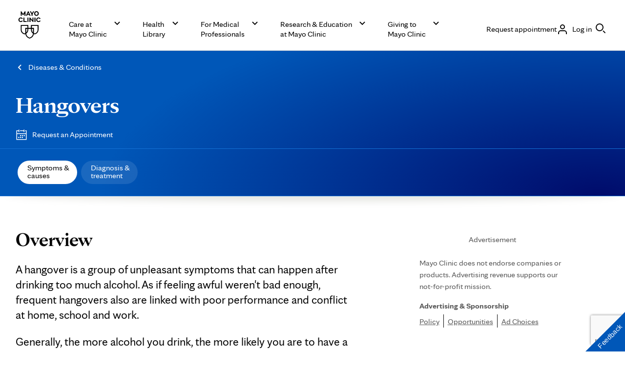

--- FILE ---
content_type: text/html; charset=utf-8
request_url: https://www.google.com/recaptcha/enterprise/anchor?ar=1&k=6LcGfewqAAAAALdHLZf26s-9rXE9CNQI7ea1L2WG&co=aHR0cHM6Ly93d3cubWF5b2NsaW5pYy5vcmc6NDQz&hl=en&v=PoyoqOPhxBO7pBk68S4YbpHZ&size=invisible&anchor-ms=20000&execute-ms=30000&cb=wx0uatxm27g
body_size: 48525
content:
<!DOCTYPE HTML><html dir="ltr" lang="en"><head><meta http-equiv="Content-Type" content="text/html; charset=UTF-8">
<meta http-equiv="X-UA-Compatible" content="IE=edge">
<title>reCAPTCHA</title>
<style type="text/css">
/* cyrillic-ext */
@font-face {
  font-family: 'Roboto';
  font-style: normal;
  font-weight: 400;
  font-stretch: 100%;
  src: url(//fonts.gstatic.com/s/roboto/v48/KFO7CnqEu92Fr1ME7kSn66aGLdTylUAMa3GUBHMdazTgWw.woff2) format('woff2');
  unicode-range: U+0460-052F, U+1C80-1C8A, U+20B4, U+2DE0-2DFF, U+A640-A69F, U+FE2E-FE2F;
}
/* cyrillic */
@font-face {
  font-family: 'Roboto';
  font-style: normal;
  font-weight: 400;
  font-stretch: 100%;
  src: url(//fonts.gstatic.com/s/roboto/v48/KFO7CnqEu92Fr1ME7kSn66aGLdTylUAMa3iUBHMdazTgWw.woff2) format('woff2');
  unicode-range: U+0301, U+0400-045F, U+0490-0491, U+04B0-04B1, U+2116;
}
/* greek-ext */
@font-face {
  font-family: 'Roboto';
  font-style: normal;
  font-weight: 400;
  font-stretch: 100%;
  src: url(//fonts.gstatic.com/s/roboto/v48/KFO7CnqEu92Fr1ME7kSn66aGLdTylUAMa3CUBHMdazTgWw.woff2) format('woff2');
  unicode-range: U+1F00-1FFF;
}
/* greek */
@font-face {
  font-family: 'Roboto';
  font-style: normal;
  font-weight: 400;
  font-stretch: 100%;
  src: url(//fonts.gstatic.com/s/roboto/v48/KFO7CnqEu92Fr1ME7kSn66aGLdTylUAMa3-UBHMdazTgWw.woff2) format('woff2');
  unicode-range: U+0370-0377, U+037A-037F, U+0384-038A, U+038C, U+038E-03A1, U+03A3-03FF;
}
/* math */
@font-face {
  font-family: 'Roboto';
  font-style: normal;
  font-weight: 400;
  font-stretch: 100%;
  src: url(//fonts.gstatic.com/s/roboto/v48/KFO7CnqEu92Fr1ME7kSn66aGLdTylUAMawCUBHMdazTgWw.woff2) format('woff2');
  unicode-range: U+0302-0303, U+0305, U+0307-0308, U+0310, U+0312, U+0315, U+031A, U+0326-0327, U+032C, U+032F-0330, U+0332-0333, U+0338, U+033A, U+0346, U+034D, U+0391-03A1, U+03A3-03A9, U+03B1-03C9, U+03D1, U+03D5-03D6, U+03F0-03F1, U+03F4-03F5, U+2016-2017, U+2034-2038, U+203C, U+2040, U+2043, U+2047, U+2050, U+2057, U+205F, U+2070-2071, U+2074-208E, U+2090-209C, U+20D0-20DC, U+20E1, U+20E5-20EF, U+2100-2112, U+2114-2115, U+2117-2121, U+2123-214F, U+2190, U+2192, U+2194-21AE, U+21B0-21E5, U+21F1-21F2, U+21F4-2211, U+2213-2214, U+2216-22FF, U+2308-230B, U+2310, U+2319, U+231C-2321, U+2336-237A, U+237C, U+2395, U+239B-23B7, U+23D0, U+23DC-23E1, U+2474-2475, U+25AF, U+25B3, U+25B7, U+25BD, U+25C1, U+25CA, U+25CC, U+25FB, U+266D-266F, U+27C0-27FF, U+2900-2AFF, U+2B0E-2B11, U+2B30-2B4C, U+2BFE, U+3030, U+FF5B, U+FF5D, U+1D400-1D7FF, U+1EE00-1EEFF;
}
/* symbols */
@font-face {
  font-family: 'Roboto';
  font-style: normal;
  font-weight: 400;
  font-stretch: 100%;
  src: url(//fonts.gstatic.com/s/roboto/v48/KFO7CnqEu92Fr1ME7kSn66aGLdTylUAMaxKUBHMdazTgWw.woff2) format('woff2');
  unicode-range: U+0001-000C, U+000E-001F, U+007F-009F, U+20DD-20E0, U+20E2-20E4, U+2150-218F, U+2190, U+2192, U+2194-2199, U+21AF, U+21E6-21F0, U+21F3, U+2218-2219, U+2299, U+22C4-22C6, U+2300-243F, U+2440-244A, U+2460-24FF, U+25A0-27BF, U+2800-28FF, U+2921-2922, U+2981, U+29BF, U+29EB, U+2B00-2BFF, U+4DC0-4DFF, U+FFF9-FFFB, U+10140-1018E, U+10190-1019C, U+101A0, U+101D0-101FD, U+102E0-102FB, U+10E60-10E7E, U+1D2C0-1D2D3, U+1D2E0-1D37F, U+1F000-1F0FF, U+1F100-1F1AD, U+1F1E6-1F1FF, U+1F30D-1F30F, U+1F315, U+1F31C, U+1F31E, U+1F320-1F32C, U+1F336, U+1F378, U+1F37D, U+1F382, U+1F393-1F39F, U+1F3A7-1F3A8, U+1F3AC-1F3AF, U+1F3C2, U+1F3C4-1F3C6, U+1F3CA-1F3CE, U+1F3D4-1F3E0, U+1F3ED, U+1F3F1-1F3F3, U+1F3F5-1F3F7, U+1F408, U+1F415, U+1F41F, U+1F426, U+1F43F, U+1F441-1F442, U+1F444, U+1F446-1F449, U+1F44C-1F44E, U+1F453, U+1F46A, U+1F47D, U+1F4A3, U+1F4B0, U+1F4B3, U+1F4B9, U+1F4BB, U+1F4BF, U+1F4C8-1F4CB, U+1F4D6, U+1F4DA, U+1F4DF, U+1F4E3-1F4E6, U+1F4EA-1F4ED, U+1F4F7, U+1F4F9-1F4FB, U+1F4FD-1F4FE, U+1F503, U+1F507-1F50B, U+1F50D, U+1F512-1F513, U+1F53E-1F54A, U+1F54F-1F5FA, U+1F610, U+1F650-1F67F, U+1F687, U+1F68D, U+1F691, U+1F694, U+1F698, U+1F6AD, U+1F6B2, U+1F6B9-1F6BA, U+1F6BC, U+1F6C6-1F6CF, U+1F6D3-1F6D7, U+1F6E0-1F6EA, U+1F6F0-1F6F3, U+1F6F7-1F6FC, U+1F700-1F7FF, U+1F800-1F80B, U+1F810-1F847, U+1F850-1F859, U+1F860-1F887, U+1F890-1F8AD, U+1F8B0-1F8BB, U+1F8C0-1F8C1, U+1F900-1F90B, U+1F93B, U+1F946, U+1F984, U+1F996, U+1F9E9, U+1FA00-1FA6F, U+1FA70-1FA7C, U+1FA80-1FA89, U+1FA8F-1FAC6, U+1FACE-1FADC, U+1FADF-1FAE9, U+1FAF0-1FAF8, U+1FB00-1FBFF;
}
/* vietnamese */
@font-face {
  font-family: 'Roboto';
  font-style: normal;
  font-weight: 400;
  font-stretch: 100%;
  src: url(//fonts.gstatic.com/s/roboto/v48/KFO7CnqEu92Fr1ME7kSn66aGLdTylUAMa3OUBHMdazTgWw.woff2) format('woff2');
  unicode-range: U+0102-0103, U+0110-0111, U+0128-0129, U+0168-0169, U+01A0-01A1, U+01AF-01B0, U+0300-0301, U+0303-0304, U+0308-0309, U+0323, U+0329, U+1EA0-1EF9, U+20AB;
}
/* latin-ext */
@font-face {
  font-family: 'Roboto';
  font-style: normal;
  font-weight: 400;
  font-stretch: 100%;
  src: url(//fonts.gstatic.com/s/roboto/v48/KFO7CnqEu92Fr1ME7kSn66aGLdTylUAMa3KUBHMdazTgWw.woff2) format('woff2');
  unicode-range: U+0100-02BA, U+02BD-02C5, U+02C7-02CC, U+02CE-02D7, U+02DD-02FF, U+0304, U+0308, U+0329, U+1D00-1DBF, U+1E00-1E9F, U+1EF2-1EFF, U+2020, U+20A0-20AB, U+20AD-20C0, U+2113, U+2C60-2C7F, U+A720-A7FF;
}
/* latin */
@font-face {
  font-family: 'Roboto';
  font-style: normal;
  font-weight: 400;
  font-stretch: 100%;
  src: url(//fonts.gstatic.com/s/roboto/v48/KFO7CnqEu92Fr1ME7kSn66aGLdTylUAMa3yUBHMdazQ.woff2) format('woff2');
  unicode-range: U+0000-00FF, U+0131, U+0152-0153, U+02BB-02BC, U+02C6, U+02DA, U+02DC, U+0304, U+0308, U+0329, U+2000-206F, U+20AC, U+2122, U+2191, U+2193, U+2212, U+2215, U+FEFF, U+FFFD;
}
/* cyrillic-ext */
@font-face {
  font-family: 'Roboto';
  font-style: normal;
  font-weight: 500;
  font-stretch: 100%;
  src: url(//fonts.gstatic.com/s/roboto/v48/KFO7CnqEu92Fr1ME7kSn66aGLdTylUAMa3GUBHMdazTgWw.woff2) format('woff2');
  unicode-range: U+0460-052F, U+1C80-1C8A, U+20B4, U+2DE0-2DFF, U+A640-A69F, U+FE2E-FE2F;
}
/* cyrillic */
@font-face {
  font-family: 'Roboto';
  font-style: normal;
  font-weight: 500;
  font-stretch: 100%;
  src: url(//fonts.gstatic.com/s/roboto/v48/KFO7CnqEu92Fr1ME7kSn66aGLdTylUAMa3iUBHMdazTgWw.woff2) format('woff2');
  unicode-range: U+0301, U+0400-045F, U+0490-0491, U+04B0-04B1, U+2116;
}
/* greek-ext */
@font-face {
  font-family: 'Roboto';
  font-style: normal;
  font-weight: 500;
  font-stretch: 100%;
  src: url(//fonts.gstatic.com/s/roboto/v48/KFO7CnqEu92Fr1ME7kSn66aGLdTylUAMa3CUBHMdazTgWw.woff2) format('woff2');
  unicode-range: U+1F00-1FFF;
}
/* greek */
@font-face {
  font-family: 'Roboto';
  font-style: normal;
  font-weight: 500;
  font-stretch: 100%;
  src: url(//fonts.gstatic.com/s/roboto/v48/KFO7CnqEu92Fr1ME7kSn66aGLdTylUAMa3-UBHMdazTgWw.woff2) format('woff2');
  unicode-range: U+0370-0377, U+037A-037F, U+0384-038A, U+038C, U+038E-03A1, U+03A3-03FF;
}
/* math */
@font-face {
  font-family: 'Roboto';
  font-style: normal;
  font-weight: 500;
  font-stretch: 100%;
  src: url(//fonts.gstatic.com/s/roboto/v48/KFO7CnqEu92Fr1ME7kSn66aGLdTylUAMawCUBHMdazTgWw.woff2) format('woff2');
  unicode-range: U+0302-0303, U+0305, U+0307-0308, U+0310, U+0312, U+0315, U+031A, U+0326-0327, U+032C, U+032F-0330, U+0332-0333, U+0338, U+033A, U+0346, U+034D, U+0391-03A1, U+03A3-03A9, U+03B1-03C9, U+03D1, U+03D5-03D6, U+03F0-03F1, U+03F4-03F5, U+2016-2017, U+2034-2038, U+203C, U+2040, U+2043, U+2047, U+2050, U+2057, U+205F, U+2070-2071, U+2074-208E, U+2090-209C, U+20D0-20DC, U+20E1, U+20E5-20EF, U+2100-2112, U+2114-2115, U+2117-2121, U+2123-214F, U+2190, U+2192, U+2194-21AE, U+21B0-21E5, U+21F1-21F2, U+21F4-2211, U+2213-2214, U+2216-22FF, U+2308-230B, U+2310, U+2319, U+231C-2321, U+2336-237A, U+237C, U+2395, U+239B-23B7, U+23D0, U+23DC-23E1, U+2474-2475, U+25AF, U+25B3, U+25B7, U+25BD, U+25C1, U+25CA, U+25CC, U+25FB, U+266D-266F, U+27C0-27FF, U+2900-2AFF, U+2B0E-2B11, U+2B30-2B4C, U+2BFE, U+3030, U+FF5B, U+FF5D, U+1D400-1D7FF, U+1EE00-1EEFF;
}
/* symbols */
@font-face {
  font-family: 'Roboto';
  font-style: normal;
  font-weight: 500;
  font-stretch: 100%;
  src: url(//fonts.gstatic.com/s/roboto/v48/KFO7CnqEu92Fr1ME7kSn66aGLdTylUAMaxKUBHMdazTgWw.woff2) format('woff2');
  unicode-range: U+0001-000C, U+000E-001F, U+007F-009F, U+20DD-20E0, U+20E2-20E4, U+2150-218F, U+2190, U+2192, U+2194-2199, U+21AF, U+21E6-21F0, U+21F3, U+2218-2219, U+2299, U+22C4-22C6, U+2300-243F, U+2440-244A, U+2460-24FF, U+25A0-27BF, U+2800-28FF, U+2921-2922, U+2981, U+29BF, U+29EB, U+2B00-2BFF, U+4DC0-4DFF, U+FFF9-FFFB, U+10140-1018E, U+10190-1019C, U+101A0, U+101D0-101FD, U+102E0-102FB, U+10E60-10E7E, U+1D2C0-1D2D3, U+1D2E0-1D37F, U+1F000-1F0FF, U+1F100-1F1AD, U+1F1E6-1F1FF, U+1F30D-1F30F, U+1F315, U+1F31C, U+1F31E, U+1F320-1F32C, U+1F336, U+1F378, U+1F37D, U+1F382, U+1F393-1F39F, U+1F3A7-1F3A8, U+1F3AC-1F3AF, U+1F3C2, U+1F3C4-1F3C6, U+1F3CA-1F3CE, U+1F3D4-1F3E0, U+1F3ED, U+1F3F1-1F3F3, U+1F3F5-1F3F7, U+1F408, U+1F415, U+1F41F, U+1F426, U+1F43F, U+1F441-1F442, U+1F444, U+1F446-1F449, U+1F44C-1F44E, U+1F453, U+1F46A, U+1F47D, U+1F4A3, U+1F4B0, U+1F4B3, U+1F4B9, U+1F4BB, U+1F4BF, U+1F4C8-1F4CB, U+1F4D6, U+1F4DA, U+1F4DF, U+1F4E3-1F4E6, U+1F4EA-1F4ED, U+1F4F7, U+1F4F9-1F4FB, U+1F4FD-1F4FE, U+1F503, U+1F507-1F50B, U+1F50D, U+1F512-1F513, U+1F53E-1F54A, U+1F54F-1F5FA, U+1F610, U+1F650-1F67F, U+1F687, U+1F68D, U+1F691, U+1F694, U+1F698, U+1F6AD, U+1F6B2, U+1F6B9-1F6BA, U+1F6BC, U+1F6C6-1F6CF, U+1F6D3-1F6D7, U+1F6E0-1F6EA, U+1F6F0-1F6F3, U+1F6F7-1F6FC, U+1F700-1F7FF, U+1F800-1F80B, U+1F810-1F847, U+1F850-1F859, U+1F860-1F887, U+1F890-1F8AD, U+1F8B0-1F8BB, U+1F8C0-1F8C1, U+1F900-1F90B, U+1F93B, U+1F946, U+1F984, U+1F996, U+1F9E9, U+1FA00-1FA6F, U+1FA70-1FA7C, U+1FA80-1FA89, U+1FA8F-1FAC6, U+1FACE-1FADC, U+1FADF-1FAE9, U+1FAF0-1FAF8, U+1FB00-1FBFF;
}
/* vietnamese */
@font-face {
  font-family: 'Roboto';
  font-style: normal;
  font-weight: 500;
  font-stretch: 100%;
  src: url(//fonts.gstatic.com/s/roboto/v48/KFO7CnqEu92Fr1ME7kSn66aGLdTylUAMa3OUBHMdazTgWw.woff2) format('woff2');
  unicode-range: U+0102-0103, U+0110-0111, U+0128-0129, U+0168-0169, U+01A0-01A1, U+01AF-01B0, U+0300-0301, U+0303-0304, U+0308-0309, U+0323, U+0329, U+1EA0-1EF9, U+20AB;
}
/* latin-ext */
@font-face {
  font-family: 'Roboto';
  font-style: normal;
  font-weight: 500;
  font-stretch: 100%;
  src: url(//fonts.gstatic.com/s/roboto/v48/KFO7CnqEu92Fr1ME7kSn66aGLdTylUAMa3KUBHMdazTgWw.woff2) format('woff2');
  unicode-range: U+0100-02BA, U+02BD-02C5, U+02C7-02CC, U+02CE-02D7, U+02DD-02FF, U+0304, U+0308, U+0329, U+1D00-1DBF, U+1E00-1E9F, U+1EF2-1EFF, U+2020, U+20A0-20AB, U+20AD-20C0, U+2113, U+2C60-2C7F, U+A720-A7FF;
}
/* latin */
@font-face {
  font-family: 'Roboto';
  font-style: normal;
  font-weight: 500;
  font-stretch: 100%;
  src: url(//fonts.gstatic.com/s/roboto/v48/KFO7CnqEu92Fr1ME7kSn66aGLdTylUAMa3yUBHMdazQ.woff2) format('woff2');
  unicode-range: U+0000-00FF, U+0131, U+0152-0153, U+02BB-02BC, U+02C6, U+02DA, U+02DC, U+0304, U+0308, U+0329, U+2000-206F, U+20AC, U+2122, U+2191, U+2193, U+2212, U+2215, U+FEFF, U+FFFD;
}
/* cyrillic-ext */
@font-face {
  font-family: 'Roboto';
  font-style: normal;
  font-weight: 900;
  font-stretch: 100%;
  src: url(//fonts.gstatic.com/s/roboto/v48/KFO7CnqEu92Fr1ME7kSn66aGLdTylUAMa3GUBHMdazTgWw.woff2) format('woff2');
  unicode-range: U+0460-052F, U+1C80-1C8A, U+20B4, U+2DE0-2DFF, U+A640-A69F, U+FE2E-FE2F;
}
/* cyrillic */
@font-face {
  font-family: 'Roboto';
  font-style: normal;
  font-weight: 900;
  font-stretch: 100%;
  src: url(//fonts.gstatic.com/s/roboto/v48/KFO7CnqEu92Fr1ME7kSn66aGLdTylUAMa3iUBHMdazTgWw.woff2) format('woff2');
  unicode-range: U+0301, U+0400-045F, U+0490-0491, U+04B0-04B1, U+2116;
}
/* greek-ext */
@font-face {
  font-family: 'Roboto';
  font-style: normal;
  font-weight: 900;
  font-stretch: 100%;
  src: url(//fonts.gstatic.com/s/roboto/v48/KFO7CnqEu92Fr1ME7kSn66aGLdTylUAMa3CUBHMdazTgWw.woff2) format('woff2');
  unicode-range: U+1F00-1FFF;
}
/* greek */
@font-face {
  font-family: 'Roboto';
  font-style: normal;
  font-weight: 900;
  font-stretch: 100%;
  src: url(//fonts.gstatic.com/s/roboto/v48/KFO7CnqEu92Fr1ME7kSn66aGLdTylUAMa3-UBHMdazTgWw.woff2) format('woff2');
  unicode-range: U+0370-0377, U+037A-037F, U+0384-038A, U+038C, U+038E-03A1, U+03A3-03FF;
}
/* math */
@font-face {
  font-family: 'Roboto';
  font-style: normal;
  font-weight: 900;
  font-stretch: 100%;
  src: url(//fonts.gstatic.com/s/roboto/v48/KFO7CnqEu92Fr1ME7kSn66aGLdTylUAMawCUBHMdazTgWw.woff2) format('woff2');
  unicode-range: U+0302-0303, U+0305, U+0307-0308, U+0310, U+0312, U+0315, U+031A, U+0326-0327, U+032C, U+032F-0330, U+0332-0333, U+0338, U+033A, U+0346, U+034D, U+0391-03A1, U+03A3-03A9, U+03B1-03C9, U+03D1, U+03D5-03D6, U+03F0-03F1, U+03F4-03F5, U+2016-2017, U+2034-2038, U+203C, U+2040, U+2043, U+2047, U+2050, U+2057, U+205F, U+2070-2071, U+2074-208E, U+2090-209C, U+20D0-20DC, U+20E1, U+20E5-20EF, U+2100-2112, U+2114-2115, U+2117-2121, U+2123-214F, U+2190, U+2192, U+2194-21AE, U+21B0-21E5, U+21F1-21F2, U+21F4-2211, U+2213-2214, U+2216-22FF, U+2308-230B, U+2310, U+2319, U+231C-2321, U+2336-237A, U+237C, U+2395, U+239B-23B7, U+23D0, U+23DC-23E1, U+2474-2475, U+25AF, U+25B3, U+25B7, U+25BD, U+25C1, U+25CA, U+25CC, U+25FB, U+266D-266F, U+27C0-27FF, U+2900-2AFF, U+2B0E-2B11, U+2B30-2B4C, U+2BFE, U+3030, U+FF5B, U+FF5D, U+1D400-1D7FF, U+1EE00-1EEFF;
}
/* symbols */
@font-face {
  font-family: 'Roboto';
  font-style: normal;
  font-weight: 900;
  font-stretch: 100%;
  src: url(//fonts.gstatic.com/s/roboto/v48/KFO7CnqEu92Fr1ME7kSn66aGLdTylUAMaxKUBHMdazTgWw.woff2) format('woff2');
  unicode-range: U+0001-000C, U+000E-001F, U+007F-009F, U+20DD-20E0, U+20E2-20E4, U+2150-218F, U+2190, U+2192, U+2194-2199, U+21AF, U+21E6-21F0, U+21F3, U+2218-2219, U+2299, U+22C4-22C6, U+2300-243F, U+2440-244A, U+2460-24FF, U+25A0-27BF, U+2800-28FF, U+2921-2922, U+2981, U+29BF, U+29EB, U+2B00-2BFF, U+4DC0-4DFF, U+FFF9-FFFB, U+10140-1018E, U+10190-1019C, U+101A0, U+101D0-101FD, U+102E0-102FB, U+10E60-10E7E, U+1D2C0-1D2D3, U+1D2E0-1D37F, U+1F000-1F0FF, U+1F100-1F1AD, U+1F1E6-1F1FF, U+1F30D-1F30F, U+1F315, U+1F31C, U+1F31E, U+1F320-1F32C, U+1F336, U+1F378, U+1F37D, U+1F382, U+1F393-1F39F, U+1F3A7-1F3A8, U+1F3AC-1F3AF, U+1F3C2, U+1F3C4-1F3C6, U+1F3CA-1F3CE, U+1F3D4-1F3E0, U+1F3ED, U+1F3F1-1F3F3, U+1F3F5-1F3F7, U+1F408, U+1F415, U+1F41F, U+1F426, U+1F43F, U+1F441-1F442, U+1F444, U+1F446-1F449, U+1F44C-1F44E, U+1F453, U+1F46A, U+1F47D, U+1F4A3, U+1F4B0, U+1F4B3, U+1F4B9, U+1F4BB, U+1F4BF, U+1F4C8-1F4CB, U+1F4D6, U+1F4DA, U+1F4DF, U+1F4E3-1F4E6, U+1F4EA-1F4ED, U+1F4F7, U+1F4F9-1F4FB, U+1F4FD-1F4FE, U+1F503, U+1F507-1F50B, U+1F50D, U+1F512-1F513, U+1F53E-1F54A, U+1F54F-1F5FA, U+1F610, U+1F650-1F67F, U+1F687, U+1F68D, U+1F691, U+1F694, U+1F698, U+1F6AD, U+1F6B2, U+1F6B9-1F6BA, U+1F6BC, U+1F6C6-1F6CF, U+1F6D3-1F6D7, U+1F6E0-1F6EA, U+1F6F0-1F6F3, U+1F6F7-1F6FC, U+1F700-1F7FF, U+1F800-1F80B, U+1F810-1F847, U+1F850-1F859, U+1F860-1F887, U+1F890-1F8AD, U+1F8B0-1F8BB, U+1F8C0-1F8C1, U+1F900-1F90B, U+1F93B, U+1F946, U+1F984, U+1F996, U+1F9E9, U+1FA00-1FA6F, U+1FA70-1FA7C, U+1FA80-1FA89, U+1FA8F-1FAC6, U+1FACE-1FADC, U+1FADF-1FAE9, U+1FAF0-1FAF8, U+1FB00-1FBFF;
}
/* vietnamese */
@font-face {
  font-family: 'Roboto';
  font-style: normal;
  font-weight: 900;
  font-stretch: 100%;
  src: url(//fonts.gstatic.com/s/roboto/v48/KFO7CnqEu92Fr1ME7kSn66aGLdTylUAMa3OUBHMdazTgWw.woff2) format('woff2');
  unicode-range: U+0102-0103, U+0110-0111, U+0128-0129, U+0168-0169, U+01A0-01A1, U+01AF-01B0, U+0300-0301, U+0303-0304, U+0308-0309, U+0323, U+0329, U+1EA0-1EF9, U+20AB;
}
/* latin-ext */
@font-face {
  font-family: 'Roboto';
  font-style: normal;
  font-weight: 900;
  font-stretch: 100%;
  src: url(//fonts.gstatic.com/s/roboto/v48/KFO7CnqEu92Fr1ME7kSn66aGLdTylUAMa3KUBHMdazTgWw.woff2) format('woff2');
  unicode-range: U+0100-02BA, U+02BD-02C5, U+02C7-02CC, U+02CE-02D7, U+02DD-02FF, U+0304, U+0308, U+0329, U+1D00-1DBF, U+1E00-1E9F, U+1EF2-1EFF, U+2020, U+20A0-20AB, U+20AD-20C0, U+2113, U+2C60-2C7F, U+A720-A7FF;
}
/* latin */
@font-face {
  font-family: 'Roboto';
  font-style: normal;
  font-weight: 900;
  font-stretch: 100%;
  src: url(//fonts.gstatic.com/s/roboto/v48/KFO7CnqEu92Fr1ME7kSn66aGLdTylUAMa3yUBHMdazQ.woff2) format('woff2');
  unicode-range: U+0000-00FF, U+0131, U+0152-0153, U+02BB-02BC, U+02C6, U+02DA, U+02DC, U+0304, U+0308, U+0329, U+2000-206F, U+20AC, U+2122, U+2191, U+2193, U+2212, U+2215, U+FEFF, U+FFFD;
}

</style>
<link rel="stylesheet" type="text/css" href="https://www.gstatic.com/recaptcha/releases/PoyoqOPhxBO7pBk68S4YbpHZ/styles__ltr.css">
<script nonce="uvTjJInfp3TP-r6jyu0uJQ" type="text/javascript">window['__recaptcha_api'] = 'https://www.google.com/recaptcha/enterprise/';</script>
<script type="text/javascript" src="https://www.gstatic.com/recaptcha/releases/PoyoqOPhxBO7pBk68S4YbpHZ/recaptcha__en.js" nonce="uvTjJInfp3TP-r6jyu0uJQ">
      
    </script></head>
<body><div id="rc-anchor-alert" class="rc-anchor-alert"></div>
<input type="hidden" id="recaptcha-token" value="[base64]">
<script type="text/javascript" nonce="uvTjJInfp3TP-r6jyu0uJQ">
      recaptcha.anchor.Main.init("[\x22ainput\x22,[\x22bgdata\x22,\x22\x22,\[base64]/[base64]/[base64]/[base64]/[base64]/UltsKytdPUU6KEU8MjA0OD9SW2wrK109RT4+NnwxOTI6KChFJjY0NTEyKT09NTUyOTYmJk0rMTxjLmxlbmd0aCYmKGMuY2hhckNvZGVBdChNKzEpJjY0NTEyKT09NTYzMjA/[base64]/[base64]/[base64]/[base64]/[base64]/[base64]/[base64]\x22,\[base64]\x22,\x22ZBIHfcK7AFLCq3Mwwo0EMsORw40GwoFDJXRfDQYyw5UJM8Kdw7vDqT8fQCjCgMKqbn7CpsOkw590JRpjJk7Dg1fCksKJw43DhsKwEsO7w6UYw7jCm8KzM8ONfsOROV1gw5dQMsOJwrxFw5vChmnCusKbN8KvwrXCg2jDnVjCvsKPbUBVwrI4WTrCul/DmQDCqcKONDRjwpHDslPCvcOmw6nDhcKZFg8Re8OhwpTCnyzDlsKbMWlUw64cwo3DomfDrghEMMO5w6nCo8ObIEvDu8KcXDnDj8ONUyjCgcOXWVnCl08qPMK/RMObwpHCqsKSwoTCulrDicKZwo1zW8Olwod4wqnCinXCvD/DncKfJSLCoArCqMOzMELDisOUw6nCqmdUPsO4WQ/DlsKCYcOpZMK8w6sOwoF+wpbCgcKhworCtcK+wposwpzCh8Opwr/[base64]/Cs0/[base64]/Dl8Ouw7zDl2Iow4/Du8KQwpbDtmzCssKLw7PDnMOZfcKoIwMoMMObSENbLlISw6phw4zDlR3Cg3LDlMOvCwrDnRTCjsOKLcKZwozCtsOSw78Sw6fDmXzCtGwUED40w5fDsTPDtcOLw5bCtsKiWMORwqQ7Ej1mw4AADUN3IBhRM8OYAx3Dg8KHZjYKwqQCw5bDuMKIS8KNX3zCsAN5w5s/[base64]/[base64]/fcKEW8OGX1MuwrbDvDLDl8K3wrJdN0MrbBRdw4LDoMO2w5PClsOUCWrDhUoya8KEw49SZcOhwqvDuA9xw6vDqcKuOAcAwpg6C8OodMOFwphLKHHDtntiZMO1AALCvcKELsK4bVXDtnDDsMODWQMlw7V1wo/CpxHCgC7CqTrCs8OFwq7Cg8K6BsOxw5hsK8Ofw6A7wrlMTcOHLAPCvigawqrDocK0w6zDt0jCo1jCvAZrCMOEXsKiFy3Dh8Orw59Lw4kCYRzCuwzCmcKQwpbCgMKKwoLDosK1wo3CrV/[base64]/CrsKCwqA6B8Klw6TDjwMoI8KvwogoalJCX8OIwrF/TDJzwpY+wq9IwoLDoMKiw6Zow7Jfw7XCmjhkbcK6w6PCssKUw53DiijCrsKQLA4Fw4I4DMKqw4R9DmnCvWPCu2oDwpvCrwTDuA/ClsKmGMKLwp1Xwq3DkEzCskbCuMK5CiPCu8OoGcOIwpzDoXtLeyzCrMO0PkfChSg/w7/DpcK9DkbCgsOBw58twqRfFMKDBsKRek3CvnrCoQErw7YDelXChcK/w6nCs8OVw73CisOHw4kLwqxGwo7DpcKFwrHCssKswoZsw4XDhh7Cv00nw4zDsMOwwq/DnMOXwrzChcK7M3LDj8KvU2kZLsOwLsK/IS7CpMKOw4R4w5DCoMKUwrHDvz9kYMKwM8K+w6vCrcKNdznDpAAaw4XDqcK6wrfDicOUw5Q4w789w6fDhsOEw47CksK2AMKlHTXDt8KgUsKXXn/DiMK4SlbClMO9a0HCssKIWMOGRMOOwr4Ew5lQwpNDwrLCpRXCtMOXWsKcwq7DvgXDqAEhTSnDqUQeW1jDiBvCqGzDnDDDksKdw45zw7rCr8OBw4IGwrY/[base64]/DqhM6OsOqwqHCicOsKcKiw7MvMcOAFcK2ZHJWw7sGBMKuw7fDsAzClMO3TCULVhczw4rCtR15wqzDnR53GcKcwoV8DMOlw7/DhnHDt8KPwrbDuHxLMXnDrcKxaHrDk2QEPn3Dm8KlwpbChcOxw7TCvwrCn8KaIBjCv8KRwo8ow4DDkFtDw4kqNMK8XsKdwrDDq8KjZEtqw7XDnFYJcz1ZUsKcw4NudsOawrTCol/DgRRpSsOOHkbCsMO3wovCtcKQwqbDuhhZegQcXBZmXMKWw5leXlDDn8KeR8KpcCDCgTrDpyLDjcOcw7vCoCXDn8OEwrvCosOONsOTMcOMGFLDuV4SMMKgw5LDhcOxwq/DrMK0wqJ4w6dcwoPDqcKzY8K8wqnCsXbCo8KYQVvDpMOAwpxDZRvChMK0ccO+O8KSwqDCksKPRUjChG7CsMOcw7J+wpIzw4xDUUEpABpxw57CsCTDqAlKFDdCw6RwYygNOMO8JVNKw642Migdw6wNWcKeNMKufCHDhEPCisKNw6/DlR/CosOKHylyBXjCkcK3w5DCvcKNa8OyC8OSw4XCgkPDrMK6A0jCpsK6IsOOwoXDmMKXbF/[base64]/OnR/w5vCnsKCwozDtsOjwq/Dr8KQwrspw4tHTcKXw7XCrAQTfUE8wosce8KawpLCosKvw7dtwp/CjcOKc8Oswr7Cr8KaYyfDhsKKwoc4w5I6w6JaeitMwqlsJnYpPMKPZHPDswYEBH5Xw43DgcObLcOmWsOXw4MJw4Z7w7XCj8K6wrHDqcKRKA/Dum3DsixEfhPCo8K7wpA4RhFpw5PCgwdAwqnCicKkMcOYwrM1wrx2wqRywopXwpjDvE7Cml3Ciz/Duh3CvTtmPsKHK8KrcUnDgCbDl0IEC8KMwo/CvsKnwqENQMK/LcO3wpfCjsKvEHPDvMOqwroVwrcbw67CssK7MFTDjcKsVMOTw4jCoMOOwqwawrkUPwfDpsKAQ0jCjjrCr2gRMV9UTcKTw4nDsVAULVnDrcO7FMOYIcOnLhQIb1U1DC/Cjk/Dh8Krw5nCusKRwrM7w4LDmBXClDfCvwTDscOfw4bCk8O6wqAxwpYTezpLd1Nvw5rCl1HDhnHClmDClcOQGQ5xAU9lwqApwpN4asKlw4l4a1rCjsK4w7jCrMK6QcOgacOAw4HDjMKhwpfDqxTCl8ONw7LDl8KpQUppwo/CtMOdwoHDnm5EwqbDgsOKw7zCiQs2w48kP8K3aTTCjcKpw78dGMOWJ37Cv3d6Cx9uIsKUwodZMRHClGDDhiwzJXV0Fi/DisOLwqrCh13CsAEXbT1fwqMHFXMowqLCnMKJwoVrw7p+wrDDvsK+wq0iwp8cwr/CkDTCtDrDnsObwoLDjATCuFLDsMObwq0twqJhwrVdMMOGwrnDrTUGccK0w49aUcOvO8ONSsKCdylTDcKvTsOhNkk4ZipVw6REwoHDlnoXdsKgCWAtwqRWFgvCpyHDhMOfwooIwp7CnsKCwo/CpHzDjAAVwrQxfcOdw6JNwqnDisKaSsKTw53ChBQ8w50sJcKSw5coTEQzw43DtcKlNMOLw5g8bn/ChcOMRMKew7rCjsOnw71cCMOpwq/Do8KpdcK+AQrCoMKqw7TCrBrCi0nCucKgwp7DpcOAAsO1w47CnsORRCbClFnDiXbDt8OWwr0dwofDgQV/w4l7w6gPGsK4wpnDtxTDk8KFFcK+GARiE8KWJyvCncOrHSBhH8KfLsKiwpdIwonCmQtiBMOAwpg1bzzDpcKvw6zDqcKewpFWw5XCsmUbbsKxw7FOcz/DicKEXMKlwp3DtMOFRMOsdMK1woNhYUBowp/DgCoobMOzwoHCjSEGIcOuwrJmwqs9ATIWwoxzPBwewohDwr0UdjdGwovDpsOawqUxwqVDAivCocOdJiXDpMKVIMO3wo3DgnIhBsK7w6ljwpgMw5dQwoxYM3XDomvDk8KPJMKbw5sYK8O3wqbCpMOCw612wpoqE2MIwr/CpcOdPCMeayPCpMK7w6wRw60iQFYHw6vCpsOlwqnDiQbDvMOVwo4lD8OeQTxTJyN2w6zDuHPDhsOOZcO3wq4nw4xiw6VoTnnCoU9Zf3F8bAjChBXDmsKLwqgqwoTCksKSRsKJw5x0w5vDlEXCkyLDjyZ6c35+J8O1NnFlwo/[base64]/Cm8OZw6fCuMODZsKnworDjxbDjgLDqMOwYsKRNcOeeSk2w7DDmlXCs8OSDsKzMcKGGzIDesO8fMORUQ/DiCRbR8K2w7fDksOpw7/CvDIFw6AvwrQAw5xcw6DCrjjDmCs+w5vDnA3CsMOKflYOw6xbw7o7wqANWcKAwoktOcKXwrPCg8KJeMK3bmp/w5LCicKXDD90DF3CjcKZw7XCsAbDpRLCtcKeFBDDu8KSw7XCjiIlbcKZw7UBZUs/RsK9woHDhRrDgk03wrcIbcKoUmVLwqXDpcKLUWg+XlbDjcKaCljChCfCh8KDSsObRF0Vwqt4d8KEwqPDphlMIcKmAcKOMU3CmsOGw4sqw4/DgGHCucKmw7NBKQs7w7PCtcKswqtrwohLNMOUFghRwq3CnMKjBgXCrSrCpTgEEMOBw7UHMcK5QCV/w5jDggU2c8K1S8OdwpjDl8OOC8KGwq/DilPClMOHE00rQRAdenTDhzHDh8KjHsKyKsOzE1XDn311dE4xRcOTw7xswq/DgiohW2djMsKAwqsHRzpbUzA/[base64]/[base64]/Dm1DCoF/DusKOwp7ChMKFw6dWOcO1wpLDsVYaDhnDnCJ+w5Uxwo46wqDCr1DCr8O1w6jDkH11wqzCgMOdAzHDiMOow7gew6nCmW5vw4U1wokCw7Uxw6zDvcO4FMOCwrgtw517M8KvHcO2DzLDg1LDkcOrfsKAUcKxwpxXw5F/DcOiw7glwpxkw5wsGsK7w7DCp8OfeFUDw4wpwqLDhsOGDMOVw7HCs8OfwrJuwprDp8K6w4bDhMO0GSgfw7Fxw6ReNxBZwr1NJMORHsOmwoVgwqRpwrLCqcKswpcjMcKMwrDCnMKOe2bDn8KwUhsWw4FNAmHCksOIJ8OUwoDDncKcw4DDhic2w4XCk8K/woJJw73DpRrCvcOAwrLCosK1wrQ2OWHCvHNUK8K9VsKoLsORDsOKTMKow7tmK1bDoMKwXMOwZAdRUcKpw54dw4/Ci8KQwp9jw7XDu8OlwqzDj0EtEBpCaWhuCj7DhsOLwoPCmMOaUQddIBfCtsKYDHAXw6x/fE5+wqY5TTl7LsKnw4XCvAcKdsOuNMO2fMK6w6Bqw4vDukVyw77DgMOATcKwE8KAJcOEwrICQj7ChznCpcK4R8O2JAvDh0coAQtAwrk3w4HDvcK/w7tdW8KOwrdkw63CuwZTwoHDiyTDpcOgOANLw7p3D04Vw4/Cg3jDm8KfAcKQdAMvYcOdwp/[base64]/DpcOKahHDmcKfw6FXw6bDvl8WwqgUVsKjwrbCvcK2JsKZOjbCkwole0PCi8KpJTTDgUbDk8K1wqXDtcOfw6cJDBrClHfConAawroibcKjDcOMJ0/DqcKwwqw1wrVuWkXCsFXCj8KJOTZqFyUdCkDDh8KZwqggwonCt8OXwpxzNQkibF4sUsKmBsKdw7Aqb8KSw6ZLwrAPw5/CmiHDhBHDkcKmfUkzw5zCihpQwprDvMONw5MMw40HDsKIwowSDsK+w4w3w5fCjMOuecKQw63DtMOGQsKQMMK9fcORGxHDsDLDoDJow7/CmGoFBVHCicKVJ8O9w7A4wqkCZ8K8wqnDp8OlOl7CowEmw7XCrC/CgWsQwoVLwqXCjlEhTVoWw5jCiV1sw4HDksKgw6YdwqUqw43CnMK9bSQlCj7DhHBaX8OXOsO6fn7Ci8K7bAlhw5PDssO6w5vCvX/Dk8KpT34iwp5Xw4PCn0rDrsOSw47CuMKbwpbDu8Ktw7VOQ8KPHlpFwoQ/WH8yw4t+wpDDu8O0w6kyIcKOXMOlNMKGK0HCtVnDsi5+w7vCjMK9PSwYUTnDiA4/fGPCrsKNHHDDlnnChn/CqGVew5l4WmzCk8OhfsOew4zCqMKmwobCi18Cd8KNXwXCssKjwrHCm3LCoQTCssKmY8OISsKBw7F2wqHCr0xrFmpgwrlrwopoAWhwXUd3w5Ecw75Tw5HDq0cIAi7CmMKTw6IBw45Awr/CmMKOwpbCmcKLVcOKKxlow6IGw705w78Jw7lZwoTDhzDChVfCjsO/w6BMHndUwozDvMKFdsOBe3EiwrAeOTIISsKeZjoaX8OcMMOKw7bDu8KxUmzCp8KtYB1iVCVnw6rCqGvDiR7CswEWQ8KCBTLCi3w6c8KYGsKVPcOyw7vCh8K4JEgSwrvCicOLw5kgUR9KA1bChSdsw4/CgsKdVn/ChHpfOz/Dl3LDsMKoEQMzN3fDmmp2w7IYwqjDncOHw5PDkybDu8KUJMO4w73CnwYGw6zCmC/CugMjFnzCogN/[base64]/ChBwIb8KBRcKEw740ORrDksOHwo4iHsKTUcOZN3DDk8K5w4JrF0NpZ27CpCfDhsO3MBzDhUZuw4PCiyHDmQLDiMKxUn3DqHzCj8KaSVZBwrwkw59BfcOKenliw6DCvFzDgMKFN3PCtn/CkA1ywoTDp3HCj8OdwqXCrTNBSMKgUMKpw7M2bsKZw5UnecKZwqrCgQVkTiM6CEnDhQFkwokVPVIJcgI6w5YJwozDqR8zCsO9ZFzDpTzCjVXDtcKrfMKmw7tcWycLwroQBAk1UMO3D20owrLDnS5jwpJca8KOCQEFI8Ouw73Dp8OuwpzCmcOTQsKHw5QEHsK+w6/DqMKww4nDoRdSUV7DlG8ZwrPCq2fDtxwhwrYEEMOfw6LCjcOIwpPDlsOhJUzCmiQww6TDt8O5HcOlw6sVw6fDvEPDnwfDoUDCgHEcVMOMZC7Dqw42w7/DrnAywrBJw5kWHFrDuMOUMMKdTcKtfcO7QMKlR8OyXyBSCcKce8OOUElkw6vCmQDCqmbDm2LCh0nCgntmw5NzJcOrTmMBwq7DrTdlU2/ChGIYwq3DuVDDisKLw4DCpHsMw5PChBsbwp7Cp8K0wqPDqMK0GjrCnMKkFAoLwosIwpFewqjDqW3CtC/[base64]/DjsKUW0/CocKBbS7CikvDnHRiKcKQwrTCkzTCpkgjEh3Cs3/DjsOfwrspKBUTdMOfA8KBwp/CvcKUPkjDn0fDvMOobMKDwonDnsKKI2LDqWTCmgd1wqPCt8OCLMO+ZT88c3zCj8KRCsOdb8K3LnHCo8K1dMKxFDnDsnrDmcOXH8K4wo1UwoPCk8OIw7nDrBM0MH/DsXUVwoPCscK8TcKVwpXDsTTCnsKbwrjDq8KGPgDCocOnJVsXw5EwQl7ClcOKwqfDicOSMBldw7E/w5vDrXxVw48eeUTDjwA5w5rDhnvChAfCscKGfzrDv8O9wpjDk8Obw4IeWiIjw68eU8OSQsObIGLCh8OgwovDt8OrY8OCwrs6XsOdwo/CtsOpw7J+VMOXRsKZCwrClsOOwr46wqtrwoXDgn3Cl8OCw7fCuFbDvsKowrHDg8KfOMOcRFRKw6rCuhE8UMKRwpDDlsKlw5PCrcKbdMKow57DgcKeP8OrwqnDn8KUwr3DtVAyBVZ2w6TCvx3Dj18uw6klOjdFwooCacOYwpAswo/DhsK5GMKmHCZZZHjDu8O9IRhCR8KrwqUAfMO7w6vDrF4nWMKfP8OWw5jDliHDosOxwopEB8OGwoDCow19wr/[base64]/CignDiSLDry/DlcOmw5jDhBV1wqIlJsOcwpvCi0LCosKZVcOsw6PCpCQcTmrDr8OcwqnDu2oRLHLDhMKKPcKQwqt0w4DDhsKdX3HClVzCo0DCvcOqw6HDo0xGDcOvacOoEMKowox/wrTCvjrDlcONw64iI8KPbcKQY8KPf8KNw6VBw4Muwr57YsOUwqPDksKcw797woLDgMOWw497wqgawo4Hw43Dil1Owp89w6TDoMK0wqbCtC3Co1rCoBTDuDLDssOIwqLDs8KKwppIPA86H25CTWrCqS3Dj8OQw4nDnsKqQMKJw7NAOxHClEswYzTDnl1UZsKlK8KVGG/Dj2bDhlfCgjDDrjHCmMO9MWhJw5/DpsOcC0HCicOQYMOTwqAmwprDpMO2wpHDr8Oyw7vDtsOAOsK/el/DqsKyY3Qjw6fDugDCqsKPBsK0woRwworCp8OiwqA6w6vCqnESMcKYwoxJBWI+VEAoS2gSbMOSw5pdUAfDo2HCggs9RDvCmsOnwpt4SnBPw5MHQ2B8IRd2w6l2w40twpM6wrnCty/CllfCuTnDtTvDvmJzEhU5VXzCsktQQcOtwrvDiD/CncOhT8OdAcOzw77DuMKMGsKaw492wrzDj3TCocKYVmMuKRFmwogwAV5Nw54fw6Z/[base64]/[base64]/CscOQGMKywrlWesOzIF3DpcKiNcKmBEvDqFfDhcKBw6bClFPDkcKoD8OGwqbCkxIYUmzCmiIpw5XDkMKrZMOeZ8K8MsKXwrHDklXCh8KPwrnCnMK/EX1qw5XCocOLw7bCsDQUG8OLw6fCn098wrjDjMKuw5jDisOtwoPDi8OFI8OlworCvWbDsHrDuRQQw5ENwojCo2A8wpnDkcOSw6bDqRJ9GjZ6C8OmRcKgQ8KVYsK4bidPwqJVw5Zkwr5gCG/DiFYIZMKLb8K3w4otwqXDmMKMfUDCl2Alw4Ezw5zCmXN4w5xnw6QLaBrDmlR+OEBrw5jDhMOJF8KtMXXDr8Odwp1sw6XDmsOBccK4wrJ+wqcYPWoKwrl7D07ChR/CoA3DpFnDhh3CjGFKw7vCij/[base64]/[base64]/CosKXwpLCo1PDncK6SMOyw4LDj8OIRBE9wr3DvMOgA17ChkIrw7HDk1UuwpYhE0HDqjRsw5cQNgnCpxHDtlTDsFlHH04LLsOmw4x/I8KLCjXDhsOFwo/DnMOUQMOrRMKqwrfDm3vDjMOCZTdYw6/DqADDl8KbDcOIQ8Ojw4TDkcKqI8K/w5zChMOJT8OLw4rCscKMw5XCvsO7Ridvw5TDgFrDmsK6w4N6SsKsw5EKT8O+G8OVRCzCrMKwEcO8dsO3wpsRWcK4wprDn24mwrMZFToJCsOyDg/CokcMBsODWsOgw5HDoCfCh3bDt2cTw6PCmzoCwq/[base64]/DtwLCgHosw7oGw5/Dq8KJw5LClH0aEH5bdsO3MMOCDcOqw6LDqwdPwqrCusOxaxs7Z8OybsOBwp/DmcOWEQXDp8K6w4E5w5IMeSDCrsKgYRzCvWgRw6jCvMKCS8KnwqjCrUk9w5zDr8KaWcOPBsOJw4MiOlzDgDY1dRtjwrTConc4f8KzwpHCjyjDtcKEwo40CF7ClDrDncKkwqFoVgduw400EjnCuhnDrcOoeQo2wrLDjC4gR38OVkIcT0/DoDNtwoZsw41CL8K9wohIcMOJcsKHwo5Dw7ovfi1MwrnDs1pCw6NqJcOtw5YmwqHDs3vCswsoUsOcw7wdwpZhX8KFwqHDuWzDrwrDjcKuw4fDnWULaWddwqXDhzgywqTChxrCl07CokM5wq16UMKkw6ULwqx3w70iBcKPw53CuMKUw64RCV3CgcO0Gx5fMcKBVsK/dxnCsMKgGsOWIHNpd8OOGkHCvMOTwoHDhcOGPXXDj8Oxw7HCg8KtJy1mwqbCpVDDhk4XwoV8DsO2w6liwo42ccOPwpPCgA7Dklkvw5vDsMKNAAHClsOkw6EtecKiPAvClErDu8OHwobDqDLChcONeyTDlmfDoi18L8K4w5kYwrEjw6gqw5hmwrIdclw6CgF9dcKZwr/CjcKdbgnDo0LDl8KlwoJuwpTDlMK2NzzDpU5eRMOfL8OkHDbDlAIPI8OhBhTCrlXDkwoAw4ZKZ1TDowNJw7EtRCzCq2LDgcKtEQzCuljDr17DnMO5MRYsG3J/woh8wpITwpdQaCt/w6nCq8Krw5/DvycywqIGw4vDhcO5w6kkw4XDmsORYGAwwplOSildwrXDlntldcKhwovCoVxWU0/CtBJew5zChmI/w7TCpcOQSiJ8fCbDsTPDlzxNajxQw7sjwoUOMcKYw77Ci8KSG3Aqw58LVz7CssKZwroIwrwlwpzCoXfDscKRPR7DtCB+UsK/[base64]/DrzXCqBY2wq7DmhUpAC3Cp8KNahAPw6BcSsKLOFXCqDZaK8Ocw41/wpXDpMKBRiLDjsK3wrgvFMKHfEHDvlg+wrZYwp51DnRCwprCgsOkwpYQL2B9PhfCkcKmCcKlQcObw4p2MAErwogfw7rCsmUuw7bDj8K3MsOaIcKZMMKhaADCgmZGa2/DvsKIwqBoTMOpwrXCtcKMQELDiiDCjcKUUsKrwoInw4LCp8OzwqbDtsKpV8Onw63Ch18Rf8OBwqHCosKLAnPDoRQXRsOjenVyw5bCkcKTXXHCuVYFf8KkwoZ/OyNdQCrDu8KCw4NjR8OLKXXCnhrDm8K2wp5hwrIlw4fDgwvDmxMxwoPCksKtw7hpJ8KkaMOBFQDCqcKdAXQWwoBIJ3ccYUvDgcKZwoAmdnxiEcKmwo3CpFPDjsKQw6Yiw45KwrnDosK0LH8yYcONLi/CmhLDscKJw4plNGfCq8KsSm7DvsKkw68Lwq9Zw5RACF3CtMOWE8KXBcOhd0pGw6nDqHBxdwzDhVJmCMKrDBUqwqrCrMKrQWrDt8KcaMOew6XDq8OeK8OSw7Q2wrHDqsOgcMOqw5bCjMKKTcK/J37Cgz/CnDY5VcKhw7nDrMO0w7BzwoYeLsONw69NITrDtitsF8O9J8KxWQkSw45lfMOAQcKxwqzCssKDwoVZUzzCisOdwonCrjXDhB3DmcOkEMK4wojDrmvDgT7Dn1TCqS0NwrE8YsOAw5DClMOhw648wovDnsObTwMvw75ZVcK8Z2pWw5o+w53DmgdWYk/CmT/Cn8KRw6ceJcOzwocFw7clw53DhsKtdHEdwpvDpG8MUcKJO8K8HMOYwrfCp2guTsK4w7nCssOSWG1Uw5vDkcO+wpFaZ8Obw4rDrSJedibDozzDvMKaw5gzw5XCj8K9wrHDmEXDqwHCpVPDusO9woUWwrlKAsONwqR5SzoDUcK/PTVIKcKxwpVtw7nCuQbDrV7DukjDp8KtwrvCoWLDvcKGwqXDgWfDr8O7w4XChTxnw64Nw6Z1w6snZDItO8KIw6chwpnClMOTwo/DhsOzegrCjcOofRULAsK8f8OZeMKCw7ViCMKGwrUfIDXDmcKqw7HCn0F9w5fDuj7DqF/CqDowe3VtwpPDq3LCoMKEAMK4wrY1JsKcH8OrwobCtk1ra2oRBsOgw6oFwoE+w61dwpjChy7ClcOJwrMqw7rCoRshw7k/LcOAOVrDv8KDw5vCmFDDk8KfwoPDpDF7wo46w401wp8ow54DEcKDGwPDp27CnMOmGGXCn8K1wq/CjMOMNTYPw53ChicRZQvChjjDgU4gw5phwozDrMKtHw1BwrYzTMKwABvDjX5sd8KbwovCkDLCj8Kdw4pYRSLDtVddBSjCqANhw6jCoUVMw47ClcKLS0fCm8OOw4fCqiZHGD4cw59naFXCsWEnw5bDtsK9wpXDq07Cq8OCXVfClFLCqFlGPD0UwqsiQMOlfMK8w4rDhA/Dm3XDpV95bEkYwrl+MsKrwqk0w6gmRXZMO8OLXmHCvcONA0IHwovDvjvCvlfCnmjCjEFJf1IAw7dkwrvDhTrCjnjDtsONwpMSwojDjWYHEEpmwqvCp3EiEid2PB3Ck8Ohw7EhwrF/w6koNcKxDsKQw6wmwoAVbXHCqMO2w51jw5zCmSp3wrMocsKqw6rDjMKQa8KVNEDDv8Klw7vDnQFvcUYzwpYjNcK0PcK6QjnCucOQw7TDnMKiDcKkJmE2RkJGw4vDqDgSw7vCvlnCtmpswpjCvMOJw7/DpwPDjsKDWGoICcO2w5/[base64]/CkMOawpjDg8KzXcOJYcO4N8KUXsKFCsKeCQfCpBVbG8KyworDoMK8wr/ClU40H8K3wrLDv8OVRnUkwqDDj8KVOljCsVQ2UwrCqmAnT8OcRW7DlhA/D1jCvcKAcgvCmn0Nwr9VEsOJfcK/w7PCpMOQwrx1wqvCtyHCv8KmwrfCtVMDw4nCk8KrwrwawrZiPcOQw4cBD8OCV2Auwq7CuMKaw5pqwr5rwoPDjsKiT8O5EsOnFMK/[base64]/CrsKLDkjDhU3Cv2/[base64]/[base64]/[base64]/CMOrJi7Ch8KPwoDCssKCwrpgT1FHEDAtwoHCv3Ebw7MbeF3DgjzDmMKhMMOEw5jDnVxdMk/CuyDDgVXDt8OZD8Kyw7vDoB7CtC7DvsOcd1AnYsOEJsK5SHw5DjxKwqbCumEUw5XCpMKwwrQWw7jCgMKUw7oNSw8fKMKUwq3DrxJHPcO/WSs5BQc/[base64]/Dn8OLwpU7w6xMw6FtwoFpLFRneV/DosKhw4IGGnrDosO1dcKww4DDrsObXMKURwTClmnChCYPwoXDhMObegfCi8OZQsK2wpAswqrDlhcRw7N6cWdOwoLCunnCu8OrOsO0w6jDn8OlwrfCqhvDh8K8cMOSwp0rw6/DpMKqw5HDnsKObcKhUUlDUsKqMxDDuw7DsMKkL8O1w6XDlcOhGF80woDDpMO6wqsZw5zCrBjDlcOWw7TDs8OKw5LClMOxw4QEOiVJHx/[base64]/CpX1sTsKlw5TDs8K4wopdHMKjVcKlwpgCw4HCgyF1YsOBd8ONeRsXw5nDiXZEwqceJMK5DcOeN07DskwBNMOSw7bComjCmMOKQ8KKeH8tC101w7B4NQfDqHxrw7nDiETCs2xWUQ/DpRXDmsOrw60fw7zCu8KSBcOIYSJkU8OLwo03OWXDksKqNcKiw5bCgQNhMsOZw64QOsKtw50+WSB/wp0hw7nDpBd7D8OPw5bDkMKgCMKtw7V/wqZcwoB4w4ZQAg8vw5jCjMOfW3TCgzsieMOQCMOtHsKZw7QTJEfDhcKPw6jCtcK/[base64]/DgsKHLHBPwrp/woZVwroIPsOuVMOdw5LCr8KJwqvCp8Ocw75TwqPCmQNAw7rDvxPCpMONCzbCiSzDnMOkKcK9YQdEw5Mww4kMAnHCglluwpYXwr9HNXUSLMOaAsOResK8G8O/w65Fw53CiMOpL0HDkAZGwrNSLMKDw4XCh25HczLCoTfDjR9ow7zDl0txd8KPZzDCkmrDtxgLW2rDrMOLwogEesKpFsO5wpRfwrhIwo0mTDgtwofDs8OiwqLCr2gYwobDjU5REiNneMKIwo/CqjjCtzkVw63DojUDGngGKcK6NXXCpMODwpTChsKuOm/CoQ0zHsKHwoR4fCvCmcKEwrh7HhA+QsO9w6rDpAjDksKpw6QGREbCqFx+wrBmwrZPWcOwNkHCq0XCssO+wpYBw6xvRhzDh8KmRETDn8OmwqfCisKgTXZTVsKpw7PDkHwqLFEGwocUDUPDqHLCpAVgT8Kgw5Myw7/[base64]/CoMO1AyfCq8KkwrTCkgfCr8Kvwp3CvMO9wppzHAjDosKwb8OwcxbChcKHw4TCrTkfw4TDkXhyw53CtAYUwpTDosKawqJvwqYYwq/[base64]/DvsK8wpUiw7fCmMOHE8KIEMOHLsO+wpd3IyzChVVaWirDpMOmMDUAC8KRwq8IwpR/YcOmw4Fvw5FRwqVrfcOeJsKvwqI3CBs7w7gwwq/Ct8KhPMOfVSvDqcOow7tYwqLDm8KBXsOJw5XCu8Ovwpgowq7CpcOnERHDqmkmwojDicOdWWttaMONFkzDt8KjwpBGw6nClsO/w4oTw77DnFNJwqtMwp4+wpM6Qj3CsUXCmWPDjnDCg8OfZmbCslULQsKDSyHCrsOxw4tTLE5jc1lDJsOGw5zCmMO+LFTDqScdOlAfYFDCmA9sZAYRQg0Kf8KsEh3Dt8OlDMK4wrLDtcKMfn0sZQvCgMOKUcKgw7PDtGHDmFjDt8O/wozCmD1wL8KewrfCoA7CtlDClMKRwrbDhMO8b2lpEFPDqx83STtXNcOdw63CvlhqNFNhdnzCgcKaF8K0ecOmKcO7J8Olwo4ZLDrDhcO+JgTDv8KKwpstNMOLw5BOwprCpFJpw6/[base64]/[base64]/[base64]/[base64]/CrcOZw73DoMKFfEZDwpTCmRhVIzvDosOhJ8O7woXCisOZw4tCwpfCusKUwoTDnMKbOnvDniJxwovDtHDDs0jChcKvw7cpY8K3eMKlLH7CvgE9w7XCtcObw6Nmw4/[base64]/DrmLDk8KvUTx/wplPd3PCqMOEw4DCr3HDqFvDpsObHw1DwpBIw7wqBgInc2gOIjtBKcKRF8OhIMKywpfCpHTCtcKLw7lSYEB7JWvDinguw63DsMOyw7bCiyp1wqjDgHNLwpHCqV1vwqJtMsOZw7VwP8Oow5gWRQI5w4TDoXZaLXYjXsKWw7ZmbCQpIMK9YjHDgcKNJU/CscKrEMOAKnzCn8KNw6deMMKEw41gwoDCs2pNw5vDpEjDkEDDgMKjw6fCjnVWDsOcwp0RZRDDk8KALGs9w5YXBMOHfzpjTcOZwpBrX8O2wpvDjlfCj8KWwoM1w4AiCcOYw5IAbHEefzNZw6wSfxXCllxew5fDmMKnSn8JQsKABcOkPllMwrbCjQJ/DjVVEcOPwpnDlRQmwoJWw7h5NHnDl0zCq8OCbcKowqDDhcKEwpLDm8OBayzClsKuEDLCj8OAw7BEw5TDk8K9woUkTcO2wqFjwrYtwqHDt18nwqhGY8Oww4IpbcOEw7LCgcKJw4A5worDvcOlfMKUw7x4wqPCgy0jP8O1w7Eqw7/ChlXCjSPDhRwVw7F7d2/CmF7DnQccwp7Dh8OIMwtyw68bL2XCnsOlw6LCo0LDhGLCum7CuMOnwqsXw6c+w5bChk3CjcKKUMKMw5kVRnN3w6APwo51X09eUsKBw4RHwpPDpDcgwq/CpmHCk2PComs7wqrCpcK7w4TCpwwhw5dhw7x2EsOYwqPCkcOawpXChcKmbmFawqHClMKaWBvDrsOjw6ojw6DDqMKaw6xUXhXDlcOLEzTCvMKowp5FeVJ/w7hGMsObw5XCjcOeKwIqw5AhWMO6wrFdJSZcw5J6dEHDgsO/ZBPDvkM3IsOrwofDtcO2w6nDpcORw5tew6/Dl8KowphEw5rDhcOOwpvDpsOKZkZkw7bCoMOewpbDpQwOYB99w5DDhMO2P3/Dsl3Dg8O3TibCuMOdYcKTwrrDucOMwp3DhsKWwoNOw7wjwrMAw43Dtk/Di1fDrG3CrMKIw53DkQ1GwqhGS8KmJMKcHcOFwp3CnMO5TsK/[base64]/CsxJuGsKrPBjCvMKlwqnDqXIiwpZPEcK8E8Oew73DnTwsw4/Drl5bw7XDrMKSwqnDpcOywp3CkkjDsgRyw73CsVLCnMKgI2I0w7fDtcK9CyXChMKXwoJFEmbDrCfCjsK/wqLDiBcLwqbDqSzCpMOJwo1XwpYJwqzDiTUuBsK+w4/Dkmc4MMOBacOyLBHDhsKceTPCjMOBw5w2woZRYx/CmMK+w7cgVsOCwoEvfMOGUMOvPMOKOChbwo8qwpFZw5PDgmvDrTTDosOBwpfDscKONMKJw4zCmRfDj8OmesOZUGoUFDoDNcK9wpjDkg4nwqLCtgzCiVTCsT81wqnDpMKxw5Npdlsfw5HCiH3DisKVAGA+w6xIQ8KQw6MQwoJ4w5/Ds3HDkRFvw6Uuw6QLw4vDq8KVwqnDs8KQw7o+NMKNw6rCuzPDh8OOCmTCunPChsOGPBrCtcKJT2LCpMOdwrgvTgo4wqnDjkA1SMOhecOjwp3Dux/[base64]/DqBjDnXZ5wonDosOUw57DhEVkw5dpFMKwOcOcw4VQeMKRb3YFw6jDnAnDlMKuw5Q8F8KAfi06wpU7wokGCyPDnRsfw5IKw7tJw43Cp2DCqGlNw5jDix4GPlvCinhGw7HDm2rDhjbCvcKOQlNew4zCuVrCkTTCusKsw6bDkcKuw7VywrtHKznDi01kw7/ChMKDNcKOwrPCuMKFwqQDP8OiDsKvwpVHw4s+Yxk1WgjDkcOEw6fDjAfCjkTDuUrDimc9UFkpTADCq8KAbEEmw7DCkcKnwrpLOsOowqlnUyvCumQnw5vCncOTw5DCs08dQSnCjXkgwo5QLsKGwr/DkDPDjMOfwrINwrYswrxww44ow6jDtMO9w6bDucOJd8Kuw5VHw7DCuSMwK8O9B8KHwqbDq8Knwo/DrcKFfsOGw7/CrzREwqJgwpZVWRDDrG/DoxtsJCgiw45DG8KpKMOow5FiDsKDG8ONZxgxw73CssKjw7fDgVTDvjPDsHF5w4RJwodFwo7Cqytmwr/CiBcsD8Kgw6Bxwo3CgcOAw7Icwr9/[base64]/[base64]/Ci8K5wo/Dim89w4BrwrTCh0AgwrvCuXbCvsK5w6giw5nDn8OGwoYhUsOsEMO9wr3DhsKywqRlSmZuw5ZHwrjCqxXCi3opHT8GGk3CqcKVd8K0wr9zLcOCUcKGYwFEQ8OWBTchwpZPw7UfT8K3eMK6woTDumfCmyNZA8K0wp3DhxMkWMKbEMKyWmMnw6/[base64]/Dn2cTW8K9B8KYFsOaw7UDBMKyJ8KJwp3Du0XCq8OSwqUcwrfCkz8RKn7Ci8OdwqVaGWsDw6tlwrcHfMKSw4bCvXsIwrg6HBPDqcKww4lnw6XDsMKhGMKJYSBGFgl+U8OawqDCr8KqZzBqw7xbw7LDhsOrw7cDw5nDsGcGw63CrH/CrVTCqsK4woUWw6LCjsOdwrlfw5zDqMOHw6/ChsOrTcO7L1XDs011wqzCm8KQw5N5wr/Dn8K6w6MpB2DCu8Oyw5IpwqZ+wo/DrDtIw7o5wo/DpFxvwrYHNFPCusKzw5oGHy8SwrHCoMKlEEx1NsKGw4k3w65bNSJ2dcKLwosvJwRObDYWwpN4WcOOw4wDwp0+w7PDr8KBw4xfCsKtQkLDjsOAwqzCusKvwoFeDMO2Q8KPw4vCnRswM8KGw6/DuMKhwr0Bw4jDsX0McsKDQUlLO8Ogw4c3OsOLQ8OOLkLCtX94OcKtcgXDgMOtBQ7CksKYw53DuMKCD8Kawq3DqELDisO6wqvDpAXDoHTDi8OEHMKRw6k/ayUJwoI8EUY/w67DjsOPw6rDucKLw4PCnsKMwpwMPcOhwp3DlMOIw5IbEB7DiCRrE0Ugw6kKw6x/w7XCi0zDs0sLMD3CmcOeD1bCkA7DrMK+CQPCsMKcw6/Cv8KQLlxSLX1yK8Kow7cICDPChHwXw6vCmUlYw6UEwrbDicKjAMOXw4rDu8KrPGrCrsO/[base64]/DisKHwo/CmMO3wokJHsODSMOSY8KfOAvCgMKyKS5Fwo3ChkZBw7VGJyAOPwgsw5LClcOawpTDkcKZwokJw747bWYxwqw2ZUjDiMKdw5rCh8ONw7LDvifCrVpsw7TClcOoK8OwPRDCrlzDqWXChcKHGBklRDbCmR/Dt8O2wqlFeHt+w6jDmSsBT1XCtFnDtTUSExLCmcK5acOFYzxvwqBGOcK0w5s0cFoSd8Orw7LCh8KMDwZ+w4/DvcOtEXcKE8OLEsOSfQvDjG0gwrXCi8KdwpgpElXDqcK9AMOTLVTDlXzDmsKaSDhYNSTDocKmw6ciwq8cGcKqDcKOwp/CncO2Q3xJwqJIfcOiHcK7w53CinhuHcKYwrVLIj8vCsO5w4DCok/DrsKTw7rCrsKRw6HCocKoD8K7Xy8jelbDlsKDw5UUd8Ovw7rCj3/Ct8Ouw4TDisKiw5zDrsKnwrbClMO4wrwSw7UwwqzCtMOfUULDnMKgdwgpw5snKRgpwqfDh1LCjRfDj8OGwo1uX3zDoXFuw4vCkAHDscK/asOeWcKjdxbCv8KqaSvDmVo9VcKbf8O7w6AHw6RPLR92wpBrw7ksTMOoNMO5wol+NMOsw4vCusKrJAlbw4JSw6zDsw9cw5XDq8KKADDDhcK9wp4AOsOvPMKTwpXCj8O6GsOTVwhTwpMQAsOhf8Oww7rDuAFvwqg8GB5lwp3DrcK/BsKmwoEKw7TCuMOrwpvClT0BAsKiE8KiEDXDvAbCu8KVwoDCvsKwwqjDrsK7Hlpaw6lyYDMzXcOBSzXCgsOwVcK0VMK0w7/CsWfDgAc3wqtpw4dDwrnDkmdDTcO9wqrDjgoYw79CO8OqwpTCoMOYw4ZkE8KkEBBxw6HDhcKoRsK9UMOVPcKwwq0Sw6DDs14Dw5BqICA1wpjDrcOHw5vCkE4LJ8Oqw53DuMKzRsOtPcOPVRRpw7BHw7rCuMK/wozCsMKnL8O6wrMewrgUScOYw4fCgG1BP8OWGsK2w45TNVvCnUrCo1XCkH7DrsK8wqlcwrLDs8Khw7hRKmrCgwLDgkZIw6oDLFbCqljClcKDw6JGWWALw4XCnMK5w6fCkcOdNSMfwpkDw5pVXCZ8bcObXkPDkMK2w6rDvcK/[base64]/DscKxaMOww6jDsMKLwpTDocKMwr7Di8Kzw5vDv8ObGEBDKG13wr/[base64]/UsOZA8KaDMKBw6Auwqp1RxsvbcK0w5Avf8OCw7nDpsOOw5kTIHHCl8KQCsOLwoTDnnjDhh4Xwo42wphCwrcjD8O5R8Kyw5gRbEfCtFLCi3XChcOkeyVCQilZw5fDl0VCBcOTwoZ+w6cSw4zDllHDgcKvNcKiQMOWI8O4wqt+wp4hdTgTCE9Twqc6w4ZBw7MzYj/[base64]/[base64]/CncKaZsK8wrnDkMO0wrJQw4zCrz44Gy/[base64]/DjsKFw4p2ccK+wrMcDMOBVsKcwokUK8Kjw6zDksOVXTbCrmnDmlkvwogRVFI9ChTDqHbCusO3BDl+w44Twptyw7bDpcKaw64HCMKew7t3wrg7wprCvxbCunTCi8K0w6fDnwzCmcOYwrLCjyzChMODY8K9Fy7CmS/Di3fDisOINnRqwpDCs8OWwrRABg1rw5TDvXrDnsKJWWTCu8OAwrHCp8KawqzDnsO/wrURw7rCpUXCmzvCuF/Dq8K4CxfDgsKoPcO+VsOmBlZ3w5rCpWHDmQEtw4/CkcOkwrlgMMOmAwJuHsKcw5srwrXCssOPBcKFUVB/wq3Dl3PDs3IUJT7DnsOsw4lmw5Jwwp3ChnvCmcOKZMOAwo4kLcK9IMKJw7/DnU1kNMOBY2LCuwPDiRozTsOCw6PDrSUOVsKfwq1sd8OdBjTCksKDIMKHUMOnMwDCgcO5GcOAP2ESRGfDhMK1JcOHw45sN0I1w64lQcO6w6fCr8K4JsKhwpVdb3LCsmbCgFl5bMKlCMOLw6jCsy3DksKVAsOHGXnCvsKDJkMNOB/ChTPCnMOhw6rDtQjDuEJ7wox3cQEoOl9wf8KIwq/DtCHChzvDtsO7w6I9wo5XwrIlfsKpQcOQw78lLQwKfnLDi05fSsOQwoxBwpfCgMO6SMK9wofCn8KLwqPCl8OuBsKlwo5LXsOpw4fCu8OywpzDu8O/w7kWE8KabcOGw6bCksOMw4xPwonCg8OUSg1/AiFWw4xpQG9Pw5Mnw7AWa3PCnMKhw55Dwo55agbCnMOSYwnChRAuw6LCgsKpXQrDoigswo/[base64]/RCvDuULCpcOxTBnCkcKgOEbCgcOjeForwojDryfDmsKPacOBHDfCucOUw5LDisOBw5/DvGA6Ln5EWMOxDnFWw6ZQbMObw4BqF1g4w53DoxVSFxBXwq/[base64]/DsXVjw7JDPD48w5vDqcOt\x22],null,[\x22conf\x22,null,\x226LcGfewqAAAAALdHLZf26s-9rXE9CNQI7ea1L2WG\x22,0,null,null,null,1,[21,125,63,73,95,87,41,43,42,83,102,105,109,121],[1017145,478],0,null,null,null,null,0,null,0,null,700,1,null,0,\[base64]/76lBhnEnQkZnOKMAhnM8xEZ\x22,0,0,null,null,1,null,0,0,null,null,null,0],\x22https://www.mayoclinic.org:443\x22,null,[3,1,1],null,null,null,1,3600,[\x22https://www.google.com/intl/en/policies/privacy/\x22,\x22https://www.google.com/intl/en/policies/terms/\x22],\x22EIGAy0fEe63djls4USi4cecla7CFdtRLG6nYdeFCwA8\\u003d\x22,1,0,null,1,1769123689405,0,0,[90,43,75],null,[135,92],\x22RC-qGnbJT_WNsCpdw\x22,null,null,null,null,null,\x220dAFcWeA5vj2IMgFjQNsebuPYSPd6Z5mIjfpwGYBdwSwuovzMP7qt51CoN2aaBC8TcYQ7fm9d8f2vq960zH5XLIpFixARVwyV2pg\x22,1769206489280]");
    </script></body></html>